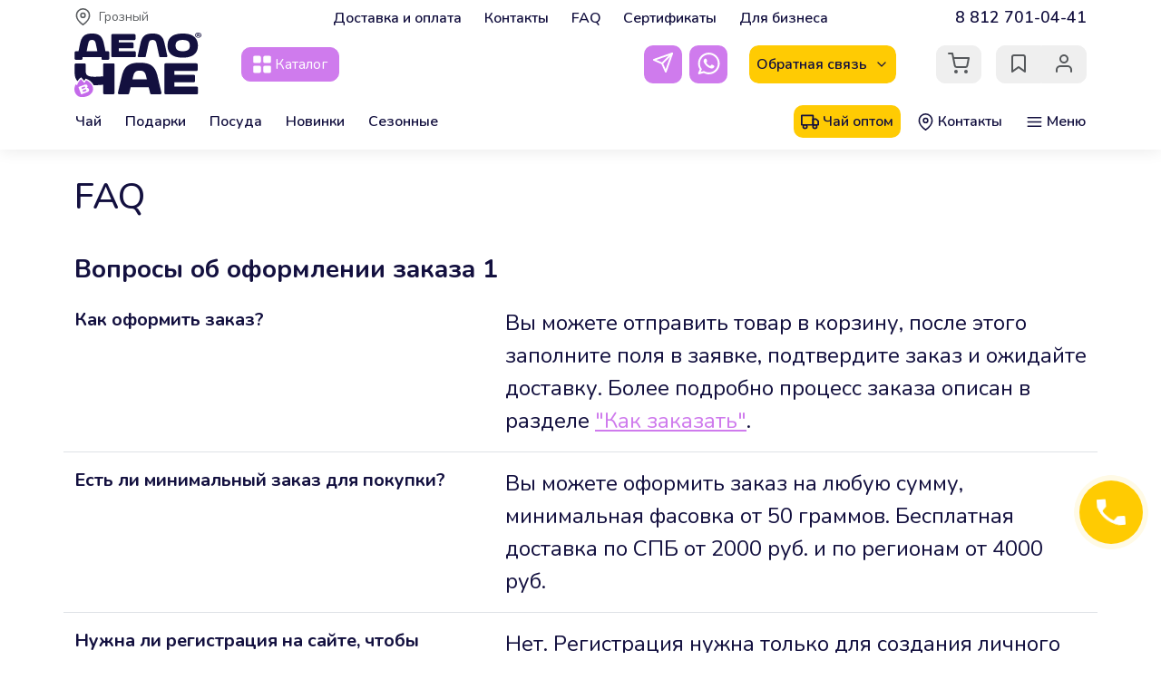

--- FILE ---
content_type: text/html; charset=utf-8
request_url: https://groznyi.teacompany1.ru/vopros-otvet/
body_size: 11372
content:
<!DOCTYPE html>
<html>
<head>
    <meta http-equiv="Content-Type" content="text/html; charset=utf-8"/>
    <meta name="viewport" content="width=device-width, initial-scale=1, shrink-to-fit=no, maximum-scale=1, user-scalable=0">
    <meta http-equiv="x-ua-compatible" content="IE=edge">
    <title>FAQ в интернет-магазине Дело в чае</title>
    <meta name="Description" content="FAQ в интернет-магазине Дело в чае" />
    <meta name="Keywords" content="" />
            <link rel="canonical" href="https://groznyi.teacompany1.ru/vopros-otvet/"/>
        <link rel="icon" href="/favicon.ico"/>
    <link rel="shortcut icon" href="/favicon.ico"/>
    <link rel="apple-touch-icon" sizes="180x180" href="/apple-touch-icon.png">
    <link rel="icon" type="image/png" sizes="32x32" href="/favicon-32x32.png">
    <link rel="icon" type="image/png" sizes="16x16" href="/favicon-16x16.png">
    <link rel="manifest" href="/site.webmanifest">
    <link rel="mask-icon" href="/safari-pinned-tab.svg" color="#5bbad5">
    <meta name="msapplication-TileColor" content="#ad82b9">
    <meta name="theme-color" content="#ffffff">


    
                        
    <link rel="preconnect" href="https://fonts.googleapis.com">
    <link rel="preconnect" href="https://fonts.gstatic.com" crossorigin>
    <link href="https://fonts.googleapis.com/css2?family=Nunito:ital,wght@0,200..1000;1,200..1000&display=swap" rel="stylesheet">

    <link href="/wa-data/public/shop/themes/teacompany/css/main.css?v1768938619" rel="stylesheet" type="text/css"/>
            <link href="/wa-data/public/shop/themes/teacompany/css/desktop.css?v1768938619" rel="stylesheet" type="text/css"/>
        <script type="text/javascript" src="/wa-data/public/shop/themes/teacompany/js/main.js?v1768938619"></script>
    
            <script type="text/javascript" src="/wa-data/public/shop/themes/teacompany/js/desktop.js?v1768938619"></script>
    
    <meta name="yandex-verification" content="771b76fe2827a554" />
    <meta name="google-site-verification" content="GgtdPIWPeZGMG-G1kbMW90CN9rcyEPwAlHgrSFk5-Ew" />
</head>


<body>
            	<header id="header" class="container-fluid">
		<div class="container d-none d-lg-block header-top">
			<div class="row flex-nowrap justify-content-between pt-2 pb-1">
				<div class="col-3 col-xl-2 header">
										<button id="region" class="clear-btn text-muted d-flex align-items-center">
						<svg
  xmlns="http://www.w3.org/2000/svg"
  width="24"
  height="24"
  viewBox="0 0 24 24"
  fill="none"
  stroke="currentColor"
  stroke-width="2"
  stroke-linecap="round"
  stroke-linejoin="round"
>
  <path d="M21 10c0 7-9 13-9 13s-9-6-9-13a9 9 0 0 1 18 0z" />
  <circle cx="12" cy="10" r="3" />
</svg>
						<div class="small ms-2">Грозный</div>
					</button>
									</div>
				<div class="col-7 col-xl-6 header-pages d-flex justify-content-between">
																																																																							<span>
							<a href="/dostavka/">Доставка и оплата</a>
						</span>
																	<span>
							<a href="/contact/">Контакты</a>
						</span>
																																															<span>
							<a href="/vopros-otvet/">FAQ</a>
						</span>
																							<span>
							<a href="/sertifikaty/">Сертификаты</a>
						</span>
																	<span>
							<a href="/chay-optom/">Для бизнеса</a>
						</span>
									</div>
				<div class="col-2 text-end d-flex justify-content-end">
					<a class="header-phone text-nowrap" href="tel:+78127010441">8 812 701-04-41</a>
				</div>
			</div>
		</div>
		<div class="container">
			<div class="row flex-nowrap justify-content-between">
				<div class="col-3 col-lg-auto d-none d-md-flex align-items-center">
					<a class="logo" href="/">
						
						<img alt="Дело в чае" class="img-fluid" src="/wa-data/public/shop/themes/teacompany/img/tea_logo.svg">
						
					</a>
				</div>
				<div class="col-2 col-sm-1 d-flex align-items-center px-md-0">
					<a id="catalog" href="/catalog/" class="btn btn-primary d-flex align-items-center">
						<svg xmlns="http://www.w3.org/2000/svg" xml:space="preserve" version="1.1" style="shape-rendering:geometricPrecision; text-rendering:geometricPrecision; image-rendering:optimizeQuality; fill-rule:evenodd; clip-rule:evenodd"
viewBox="0 0 6000 6000"
 xmlns:xlink="http://www.w3.org/1999/xlink"
 xmlns:xodm="http://www.corel.com/coreldraw/odm/2003">
  <g id="_105553510186432">
   <rect class="fil0" x="38.72" y="179.26" width="2551.83" height="2390.33" rx="468.38" ry="468.38"/>
   <rect class="fil0" x="38.72" y="3441.74" width="2551.83" height="2390.33" rx="468.38" ry="468.38"/>
   <rect class="fil0" x="3398.1" y="179.26" width="2551.83" height="2390.33" rx="468.38" ry="468.38"/>
   <rect class="fil0" x="3398.1" y="3441.74" width="2551.83" height="2390.33" rx="468.38" ry="468.38"/>
  </g>
</svg> <span class="d-none d-xl-inline-flex ms-1">Каталог</span>
					</a>
				</div>
				<div class="col-5 col-lg-3 d-flex pe-xl-0 align-items-center">
					<div class="search-wrp w-100">
						<div id="search-input-desktop">
							<div class="js-searchpro__field-wrapper" id="searchpro-field-wrapper-696fdc7b1839e" >
		<div class="js-searchpro__field" style="display: none;">
		<div class="searchpro__field">
	<div class="searchpro__field-container js-searchpro__field-container">
		<div class="searchpro__field-input-container">
			<input class="form-control searchpro__field-input js-searchpro__field-input" autocomplete="off"
			       placeholder="Найдётся всё..."/>
			<div class="searchpro__field-clear-button js-searchpro__field-clear-button" style="display: none;"></div>
		</div>
				<div class="searchpro__field-button-container">
			<div class="searchpro__field-button js-searchpro__field-button"><img src='/wa-data/public/shop/themes/teacompany/svg/icons/search.svg'></div>
		</div>
	</div>
</div>

</div>

<script type="text/javascript">
	(function($) {
		var create_field = function(field) {
			new field('searchpro-field-wrapper-696fdc7b1839e', {"dropdown_status":true,"category_status":false,"dropdown_min_length":3,"history_cookie_key":"shop_searchpro_search_history","popular_status":false,"popular_max_count":5,"history_status":false,"history_search_status":true,"history_max_count":5,"clear_button_status":false});
		};

		if(window.shop_searchpro_field) {
			create_field(window.shop_searchpro_field);
			return;
		}

		$(document).on('shop-searchpro-field-loaded', function(e, field) {
			create_field(field);
		});
	})(jQuery);
</script>

	</div>
 <script type="text/javascript" src="https://groznyi.teacompany1.ru/searchpro-plugin/config/?v1.4?2078562934"></script> <script type="text/javascript"> (function() { window.shop_searchpro.loader.loadJs('/wa-apps/shop/plugins/searchpro/js/frontend.field.js?v1.4', 'field', null); window.shop_searchpro.loader.loadCss('https://groznyi.teacompany1.ru/wa-apps/shop/plugins/searchpro/css/frontend.fonts.css?v1.4'); window.shop_searchpro.loader.loadCss('https://groznyi.teacompany1.ru/wa-data/public/shop/themes/teacompany/searchpro_plugin_field.css?v1.4'); window.shop_searchpro.loader.loadCss('https://groznyi.teacompany1.ru/wa-data/public/shop/plugins/searchpro/stylesheet/teacompany/field.css?1713874565'); })(); </script> 
						</div>
					</div>
				</div>
				<div class="col-auto px-0 d-none d-lg-flex align-items-center">
					<a target="_blank" href="https://t.me/delovchae_russia" class="btn btn-primary tg-header me-2"><svg
  xmlns="http://www.w3.org/2000/svg"
  width="24"
  height="24"
  viewBox="0 0 24 24"
  fill="none"
  stroke="currentColor"
  stroke-width="2"
  stroke-linecap="round"
  stroke-linejoin="round"
>
  <line x1="22" y1="2" x2="11" y2="13" />
  <polygon points="22 2 15 22 11 13 2 9 22 2" />
</svg>
</a>
					<a target="_blank" href="https://api.whatsapp.com/send?phone=79697209131" class="btn btn-primary whatsapp-header whatsapp-svg me-4"><svg style="enable-background:new 0 0 124 124;" version="1.1" viewBox="0 0 124 124" xml:space="preserve" xmlns="http://www.w3.org/2000/svg" xmlns:xlink="http://www.w3.org/1999/xlink"
  fill="currentColor"
  stroke="none"
  width="24"
  height="24">
  <path class="st0" d="M64,15.8c-25.5,0-46.2,20.7-46.2,46.2c0,9,2.5,17.6,7.4,25.1l-7,15.5     c-0.6,1.4-0.4,3.1,0.6,4.3c0.8,0.9,1.9,1.4,3.1,1.4c0.4,0,0.7,0,1.1-0.1l19.4-5.3c6.7,3.6,14.2,5.5,21.8,5.5     c25.5,0,46.2-20.7,46.2-46.2C110.2,36.5,89.5,15.8,64,15.8z M64,100.2c-6.8,0-13.4-1.8-19.2-5.2c-0.6-0.4-1.3-0.6-2-0.6     c-0.4,0-0.7,0-1.1,0.1L29,98l4.4-9.7c0.6-1.3,0.4-2.9-0.4-4c-4.7-6.5-7.2-14.2-7.2-22.3C25.8,41,43,23.8,64,23.8     c21,0,38.2,17.1,38.2,38.2C102.2,83,85.1,100.2,64,100.2z"/><path class="st0" d="M81.8,68.9c-1.9-1.2-4.5-2.5-6.7-1.5c-1.7,0.7-2.9,3.5-4,4.9c-0.6,0.7-1.3,0.8-2.2,0.5     c-6.6-2.6-11.6-7-15.2-13c-0.6-0.9-0.5-1.7,0.2-2.6c1.1-1.3,2.5-2.8,2.8-4.5c0.3-1.7-0.5-3.8-1.2-5.3c-0.9-2-1.9-4.8-3.9-5.9     c-1.8-1-4.2-0.5-5.8,0.9c-2.8,2.3-4.2,5.9-4.1,9.4c0,1,0.1,2,0.4,3c0.6,2.3,1.6,4.5,2.9,6.6c0.9,1.6,1.9,3.1,3,4.5     c3.5,4.8,7.9,8.9,12.9,12c2.5,1.5,5.3,2.9,8.1,3.8c3.2,1,6,2.1,9.4,1.5c3.6-0.7,7.1-2.9,8.5-6.3c0.4-1,0.6-2.2,0.4-3.2     C86.6,71.3,83.6,70,81.8,68.9z"/></svg></a>
					<div class="header-addr-wrp d-flex w-100">
						
						<button id="address" class="address-btn clear-btn flex-fill">
							<div class="address-title d-flex fs-6">
								<span class="me-2">Обратная связь</span> <svg
  xmlns="http://www.w3.org/2000/svg"
  width="24"
  height="24"
  viewBox="0 0 24 24"
  fill="none"
  stroke="currentColor"
  stroke-width="2"
  stroke-linecap="round"
  stroke-linejoin="round"
>
  <polyline points="6 9 12 15 18 9" />
</svg>

							</div>
							
						</button>
					</div>
				</div>
				<div class="col-auto d-flex align-items-center">
										
					<a class="btn btn-light cart header-btn-cart text-muted" href="/order/">
						<div>0</div>
						<svg
  xmlns="http://www.w3.org/2000/svg"
  width="24"
  height="24"
  viewBox="0 0 24 24"
  fill="none"
  stroke="currentColor"
  stroke-width="2"
  stroke-linecap="round"
  stroke-linejoin="round"
>
  <circle cx="9" cy="21" r="1" />
  <circle cx="20" cy="21" r="1" />
  <path d="M1 1h4l2.68 13.39a2 2 0 0 0 2 1.61h9.72a2 2 0 0 0 2-1.61L23 6H6" />
</svg>

					</a>
					<div class="btn-group ms-3" role="group" aria-label="Button group with nested dropdown">
						<a class="btn btn-light header-btn-hold text-muted" href="/hold-list/"><svg xmlns="http://www.w3.org/2000/svg" width="24" height="24" viewBox="0 0 24 24" fill="none" stroke="currentColor" stroke-width="2" stroke-linecap="round" stroke-linejoin="round"><path d="M19 21l-7-5-7 5V5a2 2 0 0 1 2-2h10a2 2 0 0 1 2 2z" /></svg></a>
																									<a class="btn btn-light header-btn-login text-muted" href="/login/"><svg
  xmlns="http://www.w3.org/2000/svg"
  width="24"
  height="24"
  viewBox="0 0 24 24"
  fill="none"
  stroke="currentColor"
  stroke-width="2"
  stroke-linecap="round"
  stroke-linejoin="round"
>
  <path d="M20 21v-2a4 4 0 0 0-4-4H8a4 4 0 0 0-4 4v2" />
  <circle cx="12" cy="7" r="4" />
</svg>
</a>
												<div class="login-popup-description">
							<div class="login-popup-title fs-3 fw-bolder mb-1">Давайте дружить!</div>
							<div class="login-popup-info text-muted mb-2">После входа вы сможете:</div>
							<ul class="list-unstyled">
								<li class="d-flex"><span class="login-info-icon"><svg
  xmlns="http://www.w3.org/2000/svg"
  width="24"
  height="24"
  viewBox="0 0 24 24"
  fill="none"
  stroke="currentColor"
  stroke-width="2"
  stroke-linecap="round"
  stroke-linejoin="round"
>
  <path d="M20.84 4.61a5.5 5.5 0 0 0-7.78 0L12 5.67l-1.06-1.06a5.5 5.5 0 0 0-7.78 7.78l1.06 1.06L12 21.23l7.78-7.78 1.06-1.06a5.5 5.5 0 0 0 0-7.78z" />
</svg>
</span><span class="login-info-text">покупать любимый чай по скидке</span></li>
								<li class="d-flex"><span class="login-info-icon"><svg xmlns="http://www.w3.org/2000/svg" width="24" height="24" viewBox="0 0 24 24" fill="none" stroke="currentColor" stroke-width="2" stroke-linecap="round" stroke-linejoin="round" class="feather feather-clock"><circle cx="12" cy="12" r="10"></circle><polyline points="12 6 12 12 16 14"></polyline></svg></span><span class="login-info-text">заказывать товары с бесплатной доставкой</span></li>
								<li class="d-flex"><span class="login-info-icon"><svg
  xmlns="http://www.w3.org/2000/svg"
  width="24"
  height="24"
  viewBox="0 0 24 24"
  fill="none"
  stroke="currentColor"
  stroke-width="2"
  stroke-linecap="round"
  stroke-linejoin="round"
>
  <line x1="19" y1="5" x2="5" y2="19" />
  <circle cx="6.5" cy="6.5" r="2.5" />
  <circle cx="17.5" cy="17.5" r="2.5" />
</svg>
</span><span class="login-info-text">участвовать в акциях и оплачивать покупки бонусами</span></li>
								
							</ul>
							<button class="btn btn-primary w-100" id="show-loginpop">Войти</button>
						</div>
											</div>
				</div>
			</div>
		</div>
		<div class="container position-relative">
    					<div class="row block-thumbs-wrp mt-1 mt-sm-1 mb-2" id="header-menu-wrp">
				<div class="block-header col block-thumbs-list d-none d-sm-inline-flex">
					<div class="row" id="header-menu-row">
						<div class="col-auto px-0"><a href="/category/chay/" data-id="633">Чай</a><div class="subcategories-dropdown-wrp lvl0"><div class="subcategories-dropdown-lvl-wrp" data-lvl="0"><ul><li><a href="/category/chay/puer/" data-id="642">Пуэр <svg
  xmlns="http://www.w3.org/2000/svg"
  width="24"
  height="24"
  viewBox="0 0 24 24"
  fill="none"
  stroke="currentColor"
  stroke-width="2"
  stroke-linecap="round"
  stroke-linejoin="round"
>
  <polyline points="9 18 15 12 9 6" />
</svg>
</a><div class="subcategories-dropdown-wrp lvl1"><div class="subcategories-dropdown-lvl-wrp" data-lvl="1"><ul><li class="subcategory-dropdown-item" data-id="628"><a href="/category/chay/puer/puer-shu/">Пуэр ШУ <svg
  xmlns="http://www.w3.org/2000/svg"
  width="24"
  height="24"
  viewBox="0 0 24 24"
  fill="none"
  stroke="currentColor"
  stroke-width="2"
  stroke-linecap="round"
  stroke-linejoin="round"
>
  <polyline points="9 18 15 12 9 6" />
</svg>
</a><div class="subcategories-dropdown-wrp lvl2"><div class="subcategories-dropdown-lvl-wrp" data-lvl="2"><ul><li class="subcategory-dropdown-item"><a href="/category/chay/puer/puer-shu/pressovannyy-puer/">Блины и плитки ШУ</a></li><li class="subcategory-dropdown-item"><a href="/category/chay/puer/puer-shu/rassypnoy-shu/">Рассыпной ШУ</a></li><li class="subcategory-dropdown-item"><a href="/category/chay/puer/puer-shu/puer-s-dobavkami/">Пуэр с добавками</a></li><li class="subcategory-dropdown-item"><a href="/category/chay/puer/puer-shu/mini-to-cha-shu/">Мини То Ча ШУ</a></li><li class="subcategory-dropdown-item"><a href="/category/chay/puer/puer-shu/smola-puera/">Смола Пуэра</a></li></ul></div></div></li><li class="subcategory-dropdown-item" data-id="631"><a href="/category/chay/puer/puer-shyen/">Пуэр ШЕН <svg
  xmlns="http://www.w3.org/2000/svg"
  width="24"
  height="24"
  viewBox="0 0 24 24"
  fill="none"
  stroke="currentColor"
  stroke-width="2"
  stroke-linecap="round"
  stroke-linejoin="round"
>
  <polyline points="9 18 15 12 9 6" />
</svg>
</a><div class="subcategories-dropdown-wrp lvl2"><div class="subcategories-dropdown-lvl-wrp" data-lvl="2"><ul><li class="subcategory-dropdown-item"><a href="/category/chay/puer/puer-shyen/rassypnoy-shyen/">Рассыпной ШЕН</a></li><li class="subcategory-dropdown-item"><a href="/category/chay/puer/puer-shyen/pressovannyy-shyen/">Прессованный ШЕН</a></li></ul></div></div></li></ul></div></div></li><li><a href="/category/chay/chernyy-chay/">Черный чай</a></li><li><a href="/category/chay/chernyy-aromatizirovannyy-chay/">Черный с добавками</a></li><li><a href="/category/chay/zelenyy-aromatizirovannyy-chay/">Зеленый с добавками</a></li><li><a href="/category/chay/fruktovyy-chay/">Фруктовый</a></li><li><a href="/category/chay/zelenyy-chay/">Зеленый чай</a></li><li><a href="/category/chay/belyy-chay/">Белый чай</a></li><li><a href="/category/chay/zhasminovyy-chay/">Жасминовый чай</a></li><li><a href="/category/chay/krasnyy-chay/">Красный чай</a></li><li><a href="/category/chay/chay-ulun/" data-id="632">Улун <svg
  xmlns="http://www.w3.org/2000/svg"
  width="24"
  height="24"
  viewBox="0 0 24 24"
  fill="none"
  stroke="currentColor"
  stroke-width="2"
  stroke-linecap="round"
  stroke-linejoin="round"
>
  <polyline points="9 18 15 12 9 6" />
</svg>
</a><div class="subcategories-dropdown-wrp lvl1"><div class="subcategories-dropdown-lvl-wrp" data-lvl="1"><ul><li class="subcategory-dropdown-item"><a href="/category/chay/chay-ulun/gaba_ulun/">ГАБА Улун</a></li><li class="subcategory-dropdown-item"><a href="/category/chay/chay-ulun/te-guan-in/">Светлые улуны</a></li><li class="subcategory-dropdown-item"><a href="/category/chay/chay-ulun/da-khun-pao--bolshoy-krasnyy-khalat-/">Темные улуны</a></li><li class="subcategory-dropdown-item"><a href="/category/chay/chay-ulun/aromatizirovannyy-ulun/">Улун с добавками</a></li><li class="subcategory-dropdown-item"><a href="/category/chay/chay-ulun/molochnyy-ulun/">Молочный улун</a></li></ul></div></div></li><li><a href="/category/chay/tsvetochnye-dobavki/">Добавки к чаю</a></li><li><a href="/category/chay/travyanoy-chay/">Травяной чай</a></li><li><a href="/category/chay/matcha/">Матча</a></li><li><a href="/category/chay/etnicheskiy-chay/" data-id="622">Этнический чай <svg
  xmlns="http://www.w3.org/2000/svg"
  width="24"
  height="24"
  viewBox="0 0 24 24"
  fill="none"
  stroke="currentColor"
  stroke-width="2"
  stroke-linecap="round"
  stroke-linejoin="round"
>
  <polyline points="9 18 15 12 9 6" />
</svg>
</a><div class="subcategories-dropdown-wrp lvl1"><div class="subcategories-dropdown-lvl-wrp" data-lvl="1"><ul><li class="subcategory-dropdown-item"><a href="/category/chay/etnicheskiy-chay/roybush/">Ройбуш</a></li><li class="subcategory-dropdown-item"><a href="/category/chay/etnicheskiy-chay/grechishnyy-chay/">Гречишный Чай</a></li><li class="subcategory-dropdown-item"><a href="/category/chay/etnicheskiy-chay/ivan-chay/">Иван чай</a></li></ul></div></div></li><li><a href="/category/chay/s-dobavkami/">С добавками</a></li></ul></div></div></div><div class="col-auto px-0"><a href="/category/podarki_1/">Подарки</a></div><div class="col-auto px-0"><a href="/category/posuda/" data-id="635">Посуда</a><div class="subcategories-dropdown-wrp lvl0"><div class="subcategories-dropdown-lvl-wrp" data-lvl="0"><ul><li><a href="/category/posuda/chayniki/" data-id="623">Чайники <svg
  xmlns="http://www.w3.org/2000/svg"
  width="24"
  height="24"
  viewBox="0 0 24 24"
  fill="none"
  stroke="currentColor"
  stroke-width="2"
  stroke-linecap="round"
  stroke-linejoin="round"
>
  <polyline points="9 18 15 12 9 6" />
</svg>
</a><div class="subcategories-dropdown-wrp lvl1"><div class="subcategories-dropdown-lvl-wrp" data-lvl="1"><ul><li class="subcategory-dropdown-item"><a href="/category/posuda/chayniki/steklyannye-chayniki/">Чайники из стекла</a></li><li class="subcategory-dropdown-item"><a href="/category/posuda/chayniki/chayniki-glinyanye/">Чайники из глины</a></li><li class="subcategory-dropdown-item"><a href="/category/posuda/chayniki/gunfu-chayniki-tipody/">Гунфу чайники (Типоды)</a></li></ul></div></div></li><li><a href="/category/posuda/chashki-pialki-kruzhki-gayvan-kolby/">Кружки и пиалы</a></li><li><a href="/category/posuda/vse-dlya-chaynoy-tseremonii/" data-id="624">Все для чайной церемонии <svg
  xmlns="http://www.w3.org/2000/svg"
  width="24"
  height="24"
  viewBox="0 0 24 24"
  fill="none"
  stroke="currentColor"
  stroke-width="2"
  stroke-linecap="round"
  stroke-linejoin="round"
>
  <polyline points="9 18 15 12 9 6" />
</svg>
</a><div class="subcategories-dropdown-wrp lvl1"><div class="subcategories-dropdown-lvl-wrp" data-lvl="1"><ul><li class="subcategory-dropdown-item"><a href="/category/posuda/vse-dlya-chaynoy-tseremonii/gorelki-pod-chaynik/">Подставки для чайника (горелки)</a></li><li class="subcategory-dropdown-item"><a href="/category/posuda/vse-dlya-chaynoy-tseremonii/filtr-pakety-i-sitechki/">Фильтр пакеты и ситечки</a></li></ul></div></div></li></ul></div></div></div><div class="col-auto px-0"><a href="/category/novinki/">Новинки</a></div><div class="col-auto px-0"><a href="/category/sezonnye-vkusy/">Сезонные</a></div>					</div>
				</div>
				<div class="block-header col-12 col-sm-auto header-alt-menu d-flex justify-content-end pe-0">
					<a class="d-none d-lg-inline-block for-bis-btn" href="/chay-optom/"><svg xmlns="http://www.w3.org/2000/svg" width="24" height="24" viewBox="0 0 24 24" fill="none" stroke="currentColor" stroke-width="2" stroke-linecap="round" stroke-linejoin="round"><rect x="1" y="3" width="15" height="13" /><polygon points="16 8 20 8 23 11 23 16 16 16 16 8" /><circle cx="5.5" cy="18.5" r="2.5" /><circle cx="18.5" cy="18.5" r="2.5" /></svg> Чай оптом</a>
					<a class="d-none d-lg-inline-block" href="/contact/"><svg
  xmlns="http://www.w3.org/2000/svg"
  width="24"
  height="24"
  viewBox="0 0 24 24"
  fill="none"
  stroke="currentColor"
  stroke-width="2"
  stroke-linecap="round"
  stroke-linejoin="round"
>
  <path d="M21 10c0 7-9 13-9 13s-9-6-9-13a9 9 0 0 1 18 0z" />
  <circle cx="12" cy="10" r="3" />
</svg> Контакты</a>
					<a class="" id="menu" href="#">
						<svg
  xmlns="http://www.w3.org/2000/svg"
  width="24"
  height="24"
  viewBox="0 0 24 24"
  fill="none"
  stroke="currentColor"
  stroke-width="2"
  stroke-linecap="round"
  stroke-linejoin="round"
>
  <line x1="3" y1="12" x2="21" y2="12" />
  <line x1="3" y1="6" x2="21" y2="6" />
  <line x1="3" y1="18" x2="21" y2="18" />
</svg>

						<svg
  class="close-svg"
  xmlns="http://www.w3.org/2000/svg"
  width="24"
  height="24"
  viewBox="0 0 24 24"
  fill="none"
  stroke="currentColor"
  stroke-width="2"
  stroke-linecap="round"
  stroke-linejoin="round"
>
  <line x1="18" y1="6" x2="6" y2="18" />
  <line x1="6" y1="6" x2="18" y2="18" />
</svg>
 
						 Меню
					</a>
				</div>
			</div>
		</div>
	</header>
	<div id="regions-list"></div>
	<div id="address-block">
		<div class="address-block-wrp pt-4">
			    <div class="h6">Горячая линия</div>
    <div class="contact-block-contacts mb-4">
        <div class="small text-muted">Понедельник-пятница с 10:00 до 19:00</div>
        <div class="contact-block-phones">
            <a class="d-md-block" href="tel:+78127010441">8 812 701-04-41</a>            <a class="d-md-block" href="tel:+78007759081">8 800 775-90-81</a></div>
    </div>
    <div class="h6 footer-hide">Поддержка онлайн-заказов</div>
    <div class="contact-block-contacts mb-4">
        <div class="small text-muted footer-hide">Понедельник-пятница с 10:00 до 19:00</div>
        <div class="contact-block-phones footer-hide mb-4 mb-md-0">
            <a class="d-md-block" href="tel:+78127010441">8 812 701-04-41</a>            <a class="d-md-block" href="tel:+78007759081">8 800 775-90-81</a>
        </div>
        <a class="btn btn-light mb-3 mb-lg-0 mt-md-4" href="/contact/">Написать нам</a>
        <a class="btn btn-light mb-3 mb-lg-0 mt-md-4 call-back-button" href="#">Обратный звонок</a>
    </div>

		</div>
	</div>

<!-- plugin hook: 'frontend_header' -->


    <div id="pages-wrp" style="display: none;" class="pt-3 pb-3">
			<div class="region-btn d-block d-lg-none mx-3 mt-1 mb-3">
			<button id="region" class="clear-btn text-muted d-flex align-items-center">
				<svg
  xmlns="http://www.w3.org/2000/svg"
  width="24"
  height="24"
  viewBox="0 0 24 24"
  fill="none"
  stroke="currentColor"
  stroke-width="2"
  stroke-linecap="round"
  stroke-linejoin="round"
>
  <path d="M21 10c0 7-9 13-9 13s-9-6-9-13a9 9 0 0 1 18 0z" />
  <circle cx="12" cy="10" r="3" />
</svg>
				<div class="small ms-2">Грозный</div>
			</button>
		</div>
		<div class="catalog-btn mx-3 my-1">
		<a href="/catalog/">
			Каталог
			<img class="lazyload" src="/wa-data/public/shop/products/14/webp/data/public/shop/themes/teacompany/img/catalog_img.webp">
		</a>
	</div>
	<div class="px-3 py-1"><a href="/dostavka/">Доставка и оплата</a></div><div class="px-3 py-1"><a href="/contact/">Контакты</a></div><div class="px-3 py-1"><a href="/vopros-otvet/">FAQ</a></div><div class="px-3 py-1"><a href="/sertifikaty/">Сертификаты</a></div><div class="px-3 py-1"><a href="/chay-optom/">Для бизнеса</a></div></div>
    <div class="content mt-5" id="page-content" itemscope itemtype="http://schema.org/WebPage">
    
        
    
        <div class="container">                    <nav class="breadcrumbs mx-0" itemprop="breadcrumb">
                            </nav>
            </div>        <div class="container">
    
            <h1 itemprop="name">FAQ</h1>
    
        
    <div id="page" role="main" itemprop="description">
        
        <p><div class="container delivery-faq px-0 py-4 mb-5">
	<div class="h3 fw-bolder">Вопросы об оформлении заказа 1</div>
	<div class="row border-bottom py-3">
		<div class="col-12 col-md-5 fs-5 fw-bolder">Как оформить заказ?</div>
		<div class="col-12 col-md-7 fs-4">
		    Вы можете отправить товар в корзину, после этого заполните поля в заявке, подтвердите заказ и ожидайте доставку. Более подробно процесс заказа описан в разделе <a href="/dostavka/">"Как заказать"</a>.
		</div>
	</div>
	<div class="row border-bottom py-3">
		<div class="col-12 col-md-5 fs-5 fw-bolder">Есть ли минимальный заказ для покупки?</div>
		<div class="col-12 col-md-7 fs-4">Вы можете оформить заказ на любую сумму, минимальная фасовка от 50 граммов. Бесплатная доставка по СПБ от 2000 руб. и по регионам от 4000 руб.</div>
	</div>
	<div class="row border-bottom py-3">
		<div class="col-12 col-md-5 fs-5 fw-bolder">Нужна ли регистрация на сайте, чтобы сделать покупку?</div>
		<div class="col-12 col-md-7 fs-4">Нет. Регистрация нужна только для создания личного кабинета, в нем вы можете проверять статус заказа, отслеживать историю и копить бонусы.</div>
	</div>
	<div class="row border-bottom py-3">
		<div class="col-12 col-md-5 fs-5 fw-bolder">Можно ли сделать заказ по указанному на сайте телефону?</div>
		<div class="col-12 col-md-7 fs-4">Вы можете связаться с менеджерами в любой день недели с 10:00 до 19:00</div>
	</div>
</div>
<div class="container delivery-faq px-0 py-4 mb-5">
	<div class="h3 fw-bolder">Вопросы о доставке</div>
	<div class="row border-bottom py-3">
		<div class="col-12 col-md-5 fs-5 fw-bolder">Есть ли самовывоз?</div>
		<div class="col-12 col-md-7 fs-4">
		    Да, можно заказать самовывоз в любого ПВЗ в вашем городе. Мы сотрудничаем с пунктами самовывоза ОЗОН, Wildberries, СДЭК и многими другими. Выбирайте удобный пункт на карте и ожидайте доставку. 
		</div>
	</div>
	<div class="row border-bottom py-3">
		<div class="col-12 col-md-5 fs-5 fw-bolder">Есть ли бесплатная доставка?</div>
		<div class="col-12 col-md-7 fs-4">Бесплатная доставка возможна при сумме заказа от 2000 рублей по СПБ и от 4000 рублей по регионам.</div>
	</div>
	<div class="row border-bottom py-3">
		<div class="col-12 col-md-5 fs-5 fw-bolder">Когда вы отправляете заказ и сколько ждать?</div>
		<div class="col-12 col-md-7 fs-4">Мы отправляем заказ на следующий рабочий день после его оформления. Срок доставки зависит от вашего местоположения и рассчитывается при оформлении заказа.</div>
	</div>
</div>
<div class="container delivery-faq px-0 py-4 mb-5">
	<div class="h3 fw-bolder">Вопросы о товаре</div>
	<div class="row border-bottom py-3">
		<div class="col-12 col-md-5 fs-5 fw-bolder">Как вы упаковываете чай на развес?</div>
		<div class="col-12 col-md-7 fs-4">
		    Чай упаковывается в многослойные пакты, которые защищают его от влаги, запахов и света. 
		</div>
	</div>
	<div class="row border-bottom py-3">
		<div class="col-12 col-md-5 fs-5 fw-bolder">Как упаковывается посуда?</div>
		<div class="col-12 col-md-7 fs-4">Посуда доставляется в коробках в целях ее безопасности.</div>
	</div>
	<div class="row border-bottom py-3">
		<div class="col-12 col-md-5 fs-5 fw-bolder">Сколько можно хранить чай?</div>
		<div class="col-12 col-md-7 fs-4">Чай можно хранить 2 года, исключение - только пуэр, который имеет большую ценность и насыщенный вкус при долгом хранении.</div>
	</div>
	<div class="row border-bottom py-3">
		<div class="col-12 col-md-5 fs-5 fw-bolder">Могу ли я вернуть товар, если он мне не подошел?</div>
		<div class="col-12 col-md-7 fs-4">Да, вы можете вернуть товар в течение 5 дней с момента покупки. Если вы получили некачественный чай или посуду, вы можете связаться с нами любым удобным для вас способом: через мессенджеры, форму обратной связи или позвонив по горячей линии. Чек предъявлять не нужно.</div>
	</div>
</div></p>
    </div>
    
</div>

</div>    <footer class="container-fluid">
	<div class="container py-5">
		<div class="row">
			<div class="col-12 col-md-5 d-flex flex-column">
				<div class="block-subscribe">
					<div class="h4">Спишемся!</div>
					<div class="small text-muted my-3">
						Чайные истории, акции и бонусы для своих. Один клик — и у вас в почте.
					</div>
					
					
                    <form method="POST" action="https://cp.unisender.com/ru/subscribe?hash=6cftdjarcjmeufgyiijwsmwcf1uomfh5i7uw6bn931ufs7sb6xxro" name="subscribtion_form" class="block-subscribe-form input-group mb-4">
                        <div class="subscribe-form-item subscribe-form-item--input-email me-2">
                            
                            <input class="subscribe-form-item__control subscribe-form-item__control--input-email form-control" type="text" name="email" value="" placeholder="Укажите Ваш E-mail">
                        </div>
                        <div class="subscribe-form-item subscribe-form-item--btn-submit">
                            <input class="subscribe-form-item__btn subscribe-form-item__btn--btn-submit btn btn-outline-secondary" type="submit" value="Подписаться">
                        </div>
                        <input type="hidden" name="charset" value="UTF-8">
                        <input type="hidden" name="default_list_id" value="20275130">
                        <input type="hidden" name="list_ids[]" value="20275130">
                        <input type="hidden" name="list_ids[]" value="20275622">
                        <input type="hidden" name="list_ids[]" value="20275627">
                        <input type="hidden" name="list_ids[]" value="20275731">
                        <input type="hidden" name="list_ids[]" value="20275734">
                        <input type="hidden" name="list_ids[]" value="20275839">
                        <input type="hidden" name="list_ids[]" value="20276010">
                        <input type="hidden" name="list_ids[]" value="20276011">
                        <input type="hidden" name="list_ids[]" value="20276016">
                        <input type="hidden" name="overwrite" value="2">
                        <input type="hidden" name="is_v5" value="1">
                    </form>
				</div>
				<div class="block-social row">
					
					<div class="col-12">
						<div class="h6">Связаться с нами</div>
						<div class="block-social-line mb-4">
							<a target="_blank" href="https://vk.com/delovchae" target="_blank"><svg xmlns="http://www.w3.org/2000/svg" xmlns:xlink="http://www.w3.org/1999/xlink" x="0px" y="0px" viewBox="0 0 511.962 511.962" style="enable-background:new 0 0 511.962 511.962;" xml:space="preserve"
  fill="currentColor"
  stroke="none"
  width="24"
  height="24">
  <path d="M507.399,370.471c-1.376-2.304-9.888-20.8-50.848-58.816c-42.88-39.808-37.12-33.344,14.528-102.176 c31.456-41.92,44.032-67.52,40.096-78.464c-3.744-10.432-26.88-7.68-26.88-7.68l-76.928,0.448c0,0-5.696-0.768-9.952,1.76 c-4.128,2.496-6.784,8.256-6.784,8.256s-12.192,32.448-28.448,60.032c-34.272,58.208-48,61.28-53.6,57.664 c-13.024-8.416-9.76-33.856-9.76-51.904c0-56.416,8.544-79.936-16.672-86.016c-8.384-2.016-14.528-3.36-35.936-3.584 c-27.456-0.288-50.72,0.096-63.872,6.528c-8.768,4.288-15.52,13.856-11.392,14.4c5.088,0.672,16.608,3.104,22.72,11.424 c7.904,10.72,7.616,34.848,7.616,34.848s4.544,66.4-10.592,74.656c-10.4,5.664-24.64-5.888-55.2-58.72 c-15.648-27.04-27.488-56.96-27.488-56.96s-2.272-5.568-6.336-8.544c-4.928-3.616-11.84-4.768-11.84-4.768l-73.152,0.448 c0,0-10.976,0.32-15.008,5.088c-3.584,4.256-0.288,13.024-0.288,13.024s57.28,133.984,122.112,201.536 c59.488,61.92,127.008,57.856,127.008,57.856h30.592c0,0,9.248-1.024,13.952-6.112c4.352-4.672,4.192-13.44,4.192-13.44 s-0.608-41.056,18.464-47.104c18.784-5.952,42.912,39.68,68.48,57.248c19.328,13.28,34.016,10.368,34.016,10.368l68.384-0.96 C488.583,400.807,524.359,398.599,507.399,370.471z"/></svg></a>
							<a target="_blank" href="#" class="chat-svg"><svg
  xmlns="http://www.w3.org/2000/svg"
  width="24"
  height="24"
  viewBox="0 0 24 24"
  fill="none"
  stroke="currentColor"
  stroke-width="2"
  stroke-linecap="round"
  stroke-linejoin="round"
>
  <path d="M21 11.5a8.38 8.38 0 0 1-.9 3.8 8.5 8.5 0 0 1-7.6 4.7 8.38 8.38 0 0 1-3.8-.9L3 21l1.9-5.7a8.38 8.38 0 0 1-.9-3.8 8.5 8.5 0 0 1 4.7-7.6 8.38 8.38 0 0 1 3.8-.9h.5a8.48 8.48 0 0 1 8 8v.5z" />
</svg>
</a>
							<a target="_blank" href="https://t.me/delovchae_russia"><svg
  xmlns="http://www.w3.org/2000/svg"
  width="24"
  height="24"
  viewBox="0 0 24 24"
  fill="none"
  stroke="currentColor"
  stroke-width="2"
  stroke-linecap="round"
  stroke-linejoin="round"
>
  <line x1="22" y1="2" x2="11" y2="13" />
  <polygon points="22 2 15 22 11 13 2 9 22 2" />
</svg>
</a>
							<a target="_blank" href="https://api.whatsapp.com/send?phone=79697209131" class="whatsapp-svg"><svg style="enable-background:new 0 0 124 124;" version="1.1" viewBox="0 0 124 124" xml:space="preserve" xmlns="http://www.w3.org/2000/svg" xmlns:xlink="http://www.w3.org/1999/xlink"
  fill="currentColor"
  stroke="none"
  width="24"
  height="24">
  <path class="st0" d="M64,15.8c-25.5,0-46.2,20.7-46.2,46.2c0,9,2.5,17.6,7.4,25.1l-7,15.5     c-0.6,1.4-0.4,3.1,0.6,4.3c0.8,0.9,1.9,1.4,3.1,1.4c0.4,0,0.7,0,1.1-0.1l19.4-5.3c6.7,3.6,14.2,5.5,21.8,5.5     c25.5,0,46.2-20.7,46.2-46.2C110.2,36.5,89.5,15.8,64,15.8z M64,100.2c-6.8,0-13.4-1.8-19.2-5.2c-0.6-0.4-1.3-0.6-2-0.6     c-0.4,0-0.7,0-1.1,0.1L29,98l4.4-9.7c0.6-1.3,0.4-2.9-0.4-4c-4.7-6.5-7.2-14.2-7.2-22.3C25.8,41,43,23.8,64,23.8     c21,0,38.2,17.1,38.2,38.2C102.2,83,85.1,100.2,64,100.2z"/><path class="st0" d="M81.8,68.9c-1.9-1.2-4.5-2.5-6.7-1.5c-1.7,0.7-2.9,3.5-4,4.9c-0.6,0.7-1.3,0.8-2.2,0.5     c-6.6-2.6-11.6-7-15.2-13c-0.6-0.9-0.5-1.7,0.2-2.6c1.1-1.3,2.5-2.8,2.8-4.5c0.3-1.7-0.5-3.8-1.2-5.3c-0.9-2-1.9-4.8-3.9-5.9     c-1.8-1-4.2-0.5-5.8,0.9c-2.8,2.3-4.2,5.9-4.1,9.4c0,1,0.1,2,0.4,3c0.6,2.3,1.6,4.5,2.9,6.6c0.9,1.6,1.9,3.1,3,4.5     c3.5,4.8,7.9,8.9,12.9,12c2.5,1.5,5.3,2.9,8.1,3.8c3.2,1,6,2.1,9.4,1.5c3.6-0.7,7.1-2.9,8.5-6.3c0.4-1,0.6-2.2,0.4-3.2     C86.6,71.3,83.6,70,81.8,68.9z"/></svg></a>
							<a href="tel:88007759081"><svg
  xmlns="http://www.w3.org/2000/svg"
  width="24"
  height="24"
  viewBox="0 0 24 24"
  fill="none"
  stroke="currentColor"
  stroke-width="2"
  stroke-linecap="round"
  stroke-linejoin="round"
>
  <path d="M22 16.92v3a2 2 0 0 1-2.18 2 19.79 19.79 0 0 1-8.63-3.07 19.5 19.5 0 0 1-6-6 19.79 19.79 0 0 1-3.07-8.67A2 2 0 0 1 4.11 2h3a2 2 0 0 1 2 1.72 12.84 12.84 0 0 0 .7 2.81 2 2 0 0 1-.45 2.11L8.09 9.91a16 16 0 0 0 6 6l1.27-1.27a2 2 0 0 1 2.11-.45 12.84 12.84 0 0 0 2.81.7A2 2 0 0 1 22 16.92z" />
</svg>
</a>
						</div>
					</div>
				</div>
			</div>
			<div class="col-12 col-md-7">
				<div class="row">
					<div class="col-12 col-md-4">
						<div class="h6">Покупателям</div>
						<div class="footer-list mb-4">
							<a href="/contact/">Контакты</a>
							
							
							
						</div>
						<div class="h6">Сотрудничество</div>
						<div class="footer-list mb-2">
							<a href="/dlya-biznesa/">Для бизнеса</a>
							<a href="/dlya-biznesa/korporativnye-podarki/">Корпоративные подарки</a>
							
							<a href="/dlya-biznesa/dlya-magazinov/">Для магазинов</a>
							<a href="/dlya-biznesa/sobstvennaya-torgovaya-marka/">CTM</a>
						</div>
					</div>
					<div class="col-12 col-md-4">
						<div class="h6">Дело в чае</div>
						<div class="footer-list mb-4">
							<a href="/dostavka/">Как сделать заказ?</a>
							
							
							<a href="/vopros-otvet/">Вопрос-ответ</a>
							
							<a href="/sertifikaty/">Сертификаты качества</a>
						</div>
						
					</div>
					<div class="col-12 col-md-4">
						    <div class="h6">Горячая линия</div>
    <div class="contact-block-contacts mb-4">
        <div class="small text-muted">Понедельник-пятница с 10:00 до 19:00</div>
        <div class="contact-block-phones">
            <a class="d-md-block" href="tel:+78127010441">8 812 701-04-41</a>            <a class="d-md-block" href="tel:+78007759081">8 800 775-90-81</a></div>
    </div>
    <div class="h6 footer-hide">Поддержка онлайн-заказов</div>
    <div class="contact-block-contacts mb-4">
        <div class="small text-muted footer-hide">Понедельник-пятница с 10:00 до 19:00</div>
        <div class="contact-block-phones footer-hide mb-4 mb-md-0">
            <a class="d-md-block" href="tel:+78127010441">8 812 701-04-41</a>            <a class="d-md-block" href="tel:+78007759081">8 800 775-90-81</a>
        </div>
        <a class="btn btn-light mb-3 mb-lg-0 mt-md-4" href="/contact/">Написать нам</a>
        <a class="btn btn-light mb-3 mb-lg-0 mt-md-4 call-back-button" href="#">Обратный звонок</a>
    </div>

					</div>
				</div>
			</div>
		</div>
	</div>
	<div class="container copyright-wrp pb-4">
		<div class="row">
			<div class="col d-md-flex">
			    
				<div class="copyright mb-2 mb-md-0 me-md-auto d-md-flex align-items-center"><span>&copy; 2026 Интернет-магазин чая, кофе и подарков "Дело в чае"</span></div>
				
				<div class="d-md-flex align-items-center ms-md-3">
				    <a href="/politika-po-obrabotke-personalnykh-dannykh/" class="small">Обработка персональных данных</a>
				</div>
			</div>
		</div>
	</div>
</footer>

<!-- plugin hook: 'frontend_footer' -->

<script>window.shopOrdercallConfigUrl = "\/ordercall-config\/";(function ($) {$(document.head).append("<link rel=\"preload\" href=\"\/wa-apps\/shop\/plugins\/ordercall\/css\/frontend.bundle.css?v=1.9\" as=\"style\" onload=\"this.onload=null;this.rel='stylesheet'\"><noscript><link rel=\"stylesheet\" href=\"\/wa-apps\/shop\/plugins\/ordercall\/css\/frontend.bundle.css?v=1.9\"><\/noscript>");})(jQuery);</script><script src="/wa-apps/shop/plugins/ordercall/assets/frontend.bundle.js?v=1.9"></script>
    <div style="position:absolute; bottom: 100vh;" id="unisender-subscribe-form" data-url="https://cp.unisender.com/ru/v5/subscribe-form/view/661to3j15gxi1eacgskxdoniebdj3kom37mjgzso"></div>
    <script type="text/javascript" src="https://cp.unisender.com/v5/template-editor-new/js/app/preview/form/form-widget-loader.js"></script>    
    
    <link rel="preload" href="/wa-data/public/shop/themes/teacompany/css/main_defer.css?v1768938619" as="style" onload="this.onload=null;this.rel='stylesheet'">
    <noscript><link rel="stylesheet" href="/wa-data/public/shop/themes/teacompany/css/main_defer.css?v1768938619"></noscript>

    
    <script type="text/javascript" defer src="/wa-data/public/shop/themes/teacompany/js/main_defer.js?v1768938619"></script>
            <link rel="preload" href="/wa-data/public/shop/themes/teacompany/css/desktop_defer.css?v1768938619" as="style" onload="this.onload=null;this.rel='stylesheet'">
        <noscript><link rel="stylesheet" href="/wa-data/public/shop/themes/teacompany/css/desktop_defer.css?v1768938619"></noscript>
        <script type="text/javascript" defer src="/wa-data/public/shop/themes/teacompany/js/desktop_defer.js?v1768938619"></script>
        <link href="/wa-apps/shop/plugins/geoip/css/bootstrap.min.css" rel="preload" as="style" onload="this.onload=null;this.rel='stylesheet'">

    
    
    <script defer src="/wa-content/js/jquery-plugins/jquery.cookie.js"></script>
<script defer src="/wa-apps/shop/plugins/flexdiscount/js/flexdiscountFrontend.min.js?4.36.0"></script>
<script defer src="/wa-apps/shop/plugins/bsecommerce/js/bsecommerce.js?8.22.0"></script>
<script defer src="/wa-apps/shop/plugins/ecommerce/js/ecommerce.js?8.22.0"></script>
<script defer src="/wa-apps/shop/plugins/geoip/js/bootstrap.min.js"></script>
<script defer src="/wa-apps/shop/plugins/geoip/js/geoip.js"></script>

    <meta property="og:url" content="https://groznyi.teacompany1.ru/vopros-otvet/" />
<meta property="og:title" content="FAQ" />
<script defer>
(function(i,s,o,g,r,a,m){i['GoogleAnalyticsObject']=r;i[r]=i[r]||function(){
(i[r].q=i[r].q||[]).push(arguments)},i[r].l=1*new Date();a=s.createElement(o),
m=s.getElementsByTagName(o)[0];a.async=1;a.src=g;m.parentNode.insertBefore(a,m)
})(window,document,'script','https://www.google-analytics.com/analytics.js','ga');

ga('create', 'UA-91744765-1', 'auto');
ga('send', 'pageview');

</script>
<!-- Yandex.Metrika counter --> <script defer type="text/javascript" > (function(m,e,t,r,i,k,a){m[i]=m[i]||function(){(m[i].a=m[i].a||[]).push(arguments)}; m[i].l=1*new Date();k=e.createElement(t),a=e.getElementsByTagName(t)[0],k.async=1,k.src=r,a.parentNode.insertBefore(k,a)}) (window, document, "script", "https://mc.yandex.ru/metrika/tag.js", "ym"); ym(48281003, "init", { clickmap:true, trackLinks:true, accurateTrackBounce:true, ecommerce:"dataLayer" }); </script> <noscript><div><img src="https://mc.yandex.ru/watch/48281003" style="position:absolute; left:-9999px;" alt="" /></div></noscript> <!-- /Yandex.Metrika counter -->

<!-- Google Tag Manager -->
<script defer>(function(w,d,s,l,i,cid){w[l]=w[l]||[];w.pclick_client_id=cid;w[l].push({'gtm.start':
new Date().getTime(),event:'gtm.js'});var f=d.getElementsByTagName(s)[0],
j=d.createElement(s),dl=l!='dataLayer'?'&l='+l:''; j.async=true; j.src=
'//www.googletagmanager.com/gtm.js?id='+i+dl;f.parentNode.insertBefore(j,f);
})(window,document,'script','dataLayer','GTM-P23G9N', '86573');</script>
<!-- End Google Tag Manager -->


    <style>
        div[id*="turboparser_widget_"], div[class*="turboparser_widget_"], div[id*="cp_container"], div[class*="cp_container"], div[id*="cp_btn"], div[class*="cp_btn"] { display: none !important; }
    </style>
    
        <script type='text/javascript'>(function(a,b,c,d){var s = document.createElement(a); s.type = b; s.async = true; s.src = c; var ss = document.getElementsByTagName(d)[0]; ss.parentNode.insertBefore(s, ss);})('script', 'text/javascript', 'https://turboparser.ru/parser/widget/loader?hash=e53d6b3341fe852114943ca84cd2dcc5&ts='+Date.now(), 'script');</script>
        <script type="text/javascript" src="https://cloudparser.ru/widget/script?hash=0de7f57bd4db22d7e4a43004aea93b1f0a484259" async></script>
    
</body>
</html>

--- FILE ---
content_type: text/css
request_url: https://groznyi.teacompany1.ru/wa-data/public/shop/themes/teacompany/css/desktop.css?v1768938619
body_size: 1992
content:
body {
	margin-bottom: 0;
	padding-top: 145px;
}

#search-input-desktop .searchpro__field .searchpro__field-button-container .searchpro__field-button {
	background: none;
	padding: 0 10px;
	opacity: .5;
}
header .logo .img-fluid {
	max-width: 140px;
	max-height: 71px;
}
.btn.tg-header, .btn.whatsapp-header {
	width: var(--mobile-btn-size);
	flex: 0 0 var(--mobile-btn-size);
	padding-left: 0;
	padding-right: 0;
	border: 0 none;
}
#catalog svg {
	/*margin-right: .25rem;*/
	fill: currentColor;
}
/*.header-addr-wrp #address {
	padding-right: 3em;
}*/
header a[class*="header-btn"],
.btn.tg-header, .btn.whatsapp-header {
	height: var(--mobile-btn-size);
}
#header-menu-row a,
.header-alt-menu a {
	font-size: 16px;
	font-weight: 600;
	height: calc(var(--mobile-btn-size) + 4px);
	line-height: calc(var(--mobile-btn-size) + 4px);
}
.header-top svg,
.header-alt-menu a:not(#header-menu) svg {
	width: 1.2em;
	height: 1.2em;
}
.header-top a {
	text-decoration: none;
	color: var(--main-dark-gray);
	font-weight: 600;
}
.header-top a.header-phone {
	font-size: 1.1em;
	margin-top: -2px;
}
#header .header-btn-login {
	border-radius: 0 var(--main-border-radius) var(--main-border-radius) 0;
}
#pages-wrp div a {
	position: relative;
}
#pages-wrp div a::after,
#header-menu-wrp a::after {
	content: '';
	display: block;
	background: var(--bs-white);
	position: absolute;
	z-index: -1;
	border-radius: var(--main-border-radius);
	opacity: 0;
	left: 50%;
	right: 50%;
	top: 50%;
	bottom: 50%;
	transition: var(--main-all-transition);
	height: auto;
	width: auto;

}
#pages-wrp div a:hover::after,
#header-menu-wrp a:hover::after,
#header-menu-wrp a.for-bis-btn::after {
	background: var(--main-yellow-light);
	opacity: 1;
	left: 5px;
	right: 5px;
	top: 5px;
	bottom: 5px;
}
#pages-wrp div a:hover::after {
	top: 0;
	bottom: 0;
	left: 0;
	right: 0;
}
#header-menu-wrp a.for-bis-btn::after {
	opacity: 1;
	/* border: 2px solid var(--main-green-hover); */
}
.promo-block .promo-block-text {
	min-height: 125px;
}
#desktop-slider img {
	border-radius: var(--main-border-radius);
}
#desktop-slider .special-promo img.lazyload {
	top: 0;
}
.desktop-slider .slick-slide,
.desktop-slider .slick-slide img {
	min-height: 316px;
}
#desktop-slider .slick-arrow {
	border: none;
	background: rgba(255,255,255,.5);
    box-shadow: var(--h-boxshadow);
	position: absolute;
	top: calc(50% - (var(--mobile-btn-size))*0.75);
	width: var(--mobile-btn-size);
	height: var(--mobile-btn-size);
	border-radius: var(--main-border-radius);
	z-index: 3;
	transform-origin: center;
	padding: 0;
}
#desktop-slider .slick-arrow svg {
	position: relative;
	top: -1px;
}
#desktop-slider .prev-arrow.slick-arrow {
	left: 10px;
	transform: rotateY(180deg);
}
#desktop-slider .next-arrow.slick-arrow {
	right: 10px;
}
.login-popup-description {
  position: absolute;
  top: 50px;
  background: #FFF;
  padding: 1.5rem;
  border-radius: var(--main-border-radius);
  box-shadow: var(--f-boxshadow);
  width: 320px;
  z-index: 30;
  right: 0;
  opacity: 0;
  visibility: hidden;
  transition: all .15s ease-in-out .15s;
}
.slick-dots {
	list-style: none;
	padding: 0;
	margin: 0;
	display: inline-block;
	text-align: center;
	height: 16px;
	position: absolute;
	bottom: 25px;
	left: 10px;
}
.slick-dots li {
	height: 16px;
	width: 16px;
	margin: 0 .25em;
	display: inline-block;
	vertical-align: top;
}
.slick-dots button {
	background: var(--bs-white);
	opacity: .8;
	border-radius: 50%;
	border: 0 none;
	display: block;
	font-size: 0;
	height: 16px;
	width: 16px;
}
.slick-dots .slick-active button {
	background: var(--main-green);
}

.special-promo {
	/*height: 37%;*/
	/*height: 43.2%;*/
	height: 47.8%;
	border-radius: var(--main-border-radius);
	overflow: hidden;
}
.special-promo img {
	position: relative;
	top: -3%;
}
.block-thumbs-list .product-list {
	padding-right: 0 !important;
}
.block-sets .products-thumbs .product-list {
	padding-left: 0;
}
.swiper-wrp {
	flex-wrap: nowrap;
	overflow-x: auto;
	overflow-y: hidden;
	white-space: nowrap;
	margin: 0 0 -25px;
	padding: 0 0 25px;
}
.swiper-wrp::after,
.swiper-wrp::before {
	content: '';
	position: absolute;
	height: 100%;
	width: 20px;
	z-index: 5;
	top: 0;
	bottom: 0;
	background: linear-gradient(90deg, rgba(255,255,255,1) 0%, rgba(255,255,255,0.4962185557816877) 50%, rgba(255,255,255,0) 100%);
}
.swiper-wrp::before {
	left: 0;
}
.swiper-wrp::after {
	right: 0;
	transform-origin: center;
	transform: rotateY(180deg);
}
.swiper-wrp > div::-webkit-scrollbar { 
    display: none; 
}
.jc-right,
.jc-left {
    width: var(--mobile-btn-size);
    height: var(--mobile-btn-size);
    color:#757575;
    margin-bottom: auto;
    margin-top:auto;
    box-shadow: var(--h-boxshadow);
    background: #fff;
    border-radius: var(--main-border-radius);
    cursor: pointer;
    position: absolute;
    top: -30px;
    bottom: 0;
    z-index:2;
    opacity: 0.75;
    transition: var(--main-all-transition);
}
.jc-right {
	right:30px;
}
.jc-left {
	left:30px;
}
.jc-right:hover,
.jc-left:hover{
    opacity: 0.9;
}
.jc-right svg,
.jc-left svg{
    position: absolute;
    left: 0;right: 0;bottom: 0;top: 0;
    margin: auto;
    width: 30px;
    height: 30px;
    fill: var(--main-dark-gray);
}
@media (pointer: coarse) {
  .jc-right,
  .jc-left {
    display: none !important;
  }
}
.noselect {
  -webkit-touch-callout: none;
    -webkit-user-select: none;
     -khtml-user-select: none;
       -moz-user-select: none;
        -ms-user-select: none;
            user-select: none;
}

.block-header {
	justify-content: start;
}
.block-header .block-btn a {
	margin-top: 2px;
}
/*.product-top-block {
	-webkit-flex-direction: row;
	-moz-flex-direction: row;
	-ms-flex-direction: row;
	-o-flex-direction: row;
	flex-direction: row;
}
.product-top-block > div {
	max-width: 50%;
	-webkit-flex: 0 0 50%;
	-moz-flex: 0 0 50%;
	-ms-flex: 0 0 50%;
	-o-flex: 0 0 50%;
	flex: 0 0 50%;
}*/
.product-sidebar {
	display: flex;
	flex-direction: column;
}
.product-use-recomendation-wrp {
	margin: auto 0 1.25em;
}
#product-gallery-wrp {
	margin-top: 20px;
}
#product-gallery-wrp .rating {
	bottom: auto;
	top: -19px;
	left: auto;
	right: 30px;
}
#product-gallery-wrp .rating .left-corner,
#product-gallery-wrp .rating .right-corner {
	transform-origin: center;
	transform: rotateX(180deg);
}
#header-menu-wrp > div,
#header-menu-row {
	overflow: visible;
	z-index: 10;
	position: relative;
}

.subcategories-dropdown-wrp {
	position: absolute;
	left: 0px;
	top: 75px;
	height: auto;
	opacity: 0;
	visibility: hidden;
	transition: all .15s ease-in-out .15s;
	width: 300px;
	z-index: 5;
}
.item-product h5 {
	height: 45px;
}
@media (max-width: 992px) {
	.desktop-slider .slick-slide, .desktop-slider .slick-slide img {
		min-height: 243px;
	}
}
.top-direction-block {
	margin-top: -3rem !important;
}

--- FILE ---
content_type: text/plain
request_url: https://www.google-analytics.com/j/collect?v=1&_v=j102&a=262798600&t=pageview&_s=1&dl=https%3A%2F%2Fgroznyi.teacompany1.ru%2Fvopros-otvet%2F&ul=en-us%40posix&dt=FAQ%20%D0%B2%20%D0%B8%D0%BD%D1%82%D0%B5%D1%80%D0%BD%D0%B5%D1%82-%D0%BC%D0%B0%D0%B3%D0%B0%D0%B7%D0%B8%D0%BD%D0%B5%20%D0%94%D0%B5%D0%BB%D0%BE%20%D0%B2%20%D1%87%D0%B0%D0%B5&sr=1280x720&vp=1280x720&_u=IEBAAEABAAAAACAAI~&jid=788502736&gjid=1301072345&cid=1249918269.1768938621&tid=UA-91744765-1&_gid=1090722919.1768938621&_r=1&_slc=1&z=405760820
body_size: -452
content:
2,cG-5VH4T6SMVK

--- FILE ---
content_type: image/svg+xml
request_url: https://groznyi.teacompany1.ru/wa-apps/shop/plugins/ordercall/img/smart-button-phone.svg
body_size: 548
content:
<svg width="30" height="30" viewBox="0 0 30 30" version="1.1" xmlns="http://www.w3.org/2000/svg" xmlns:xlink="http://www.w3.org/1999/xlink">
<title>Vector</title>
<desc>Created using Figma</desc>
<g id="Canvas" transform="translate(1568 2712)">
<g id="Vector">
<use xlink:href="#path0_fill" transform="translate(-1568 -2712)" fill="#FFFFFF"/>
</g>
</g>
<defs>
<path id="path0_fill" d="M 5.68432 13.4079C 6.5695 15.028 9.70494 19.9939 16.701 24.134C 17.0316 24.3246 17.4476 24.2717 17.7248 24.007L 21.1056 20.6822C 21.5002 20.2904 22.0334 20.0786 22.588 20.0786L 28.6349 20.0786C 28.6349 20.0786 29.7547 20.0469 30 21.5716L 30 28.5494C 30 28.7717 29.9467 28.9941 29.8294 29.1847C 29.6054 29.5341 29.1362 30 28.219 30L 24.7743 30C 24.6676 30 24.5716 29.9894 24.4757 29.9788C 22.9719 29.7671 11.5499 27.7764 3.70068 15.7903C 3.70068 15.7903 0.287949 10.2949 0.0213295 6.79018C 0 6.72665 0 6.66312 0 6.59959L 0 1.05126C 0 1.05126 0 0.0347688 1.25844 0.00300358L 7.94525 0.00300358C 7.94525 0.00300358 9.73694 -0.113469 9.73694 1.1042L 9.77959 7.46784C 9.77959 8.00785 9.57696 8.53727 9.19303 8.92904L 5.8123 12.4338C 5.56701 12.6985 5.50302 13.0903 5.68432 13.4079Z"/>
</defs>
</svg>


--- FILE ---
content_type: application/javascript; charset=utf-8
request_url: https://groznyi.teacompany1.ru/wa-apps/shop/plugins/bsecommerce/js/bsecommerce.js?8.22.0
body_size: 1196
content:
jQuery(function ($) {
	var bsecommerce = window.bsecommerce = window.bsecommerce || {};
	var _ga = window.ga;

	var getYandexProduct = function (product) {
		return {
			id: product.sku || product.id,
			name: product.name,
			category: product.category_full,
			price: product.price,
			quantity: product.quantity,
			varaint: product.variant,
			brand: product.brand
		};
	};

	var getGoogleProduct = function (product, transaction_id) {
		transaction_id = transaction_id || 1;

		return {
			'id': transaction_id,
			'name': product.name,
			'sku': product.sku,
			'category': product.category,
			'price': product.price,
			'quantity': product.quantity
		};
	};

	var add = function (cart_item_id, quantity) {
		$.ajax({
			url: bsecommerce.add_url,
			method: 'post',
			type: 'post',
			dataType: 'json',
			data: {
				cart_item_id: cart_item_id,
				quantity: quantity
			},
			success: function (response) {
				if (response.data.products) {
					if (bsecommerce.yandex_is_enabled) {
						window.dataLayer = window.dataLayer || [];
						window.dataLayer.push({
							ecommerce: {
								add: {
									products: response.data.products.map(getYandexProduct)
								}
							}
						});
					}

					if (bsecommerce.google_is_enabled && _ga) {
						_ga('ecommerce:addItem', getGoogleProduct(response.data.products[0]));
					}
				}
			}
		});
	};

	var detail = function (sku_id) {
		$.ajax({
			url: bsecommerce.detail_url,
			method: 'post',
			type: 'post',
			dataType: 'json',
			data: {
				sku_id: sku_id
			},
			success: function (response) {
				if (response.data.products) {
					if (bsecommerce.yandex_is_enabled) {
						window.dataLayer = window.dataLayer || [];
						window.dataLayer.push({
							ecommerce: {
								detail: {
									products: response.data.products.map(getYandexProduct)
								}
							}
						});
					}

					if (bsecommerce.google_is_enabled && _ga) {
					}
				}
			}
		});
	};

	var purchase = function (order_id) {
		$.ajax({
			url: bsecommerce.purchase_url,
			method: 'post',
			type: 'post',
			dataType: 'json',
			data: {
				order_id: order_id
			},
			success: function (response) {
				if (response.data.products) {
					if (bsecommerce.yandex_is_enabled) {
						window.dataLayer = window.dataLayer || [];
						window.dataLayer.push({
							ecommerce: {
								purchase: {
									actionField: {
										id: response.data.encode_order_id
									},
									products: response.data.products.map(getYandexProduct)
								}
							}
						});
					}

					if (bsecommerce.google_is_enabled && _ga) {
						var product = getGoogleProduct(response.data.products[0]);
						product.quantity = quantity - prev_quantity;
						_ga('ecommerce:send');
					}
				}
			}
		});
	};

	var remove = function (sku_id, quantity) {
		$.ajax({
			url: bsecommerce.remove_url,
			method: 'post',
			type: 'post',
			dataType: 'json',
			data: {
				sku_id: sku_id,
				quantity: quantity
			},
			success: function (response) {
				if (response.data.products) {
					if (bsecommerce.yandex_is_enabled) {
						window.dataLayer = window.dataLayer || [];
						window.dataLayer.push({
							ecommerce: {
								remove: {
									products: response.data.products.map(getYandexProduct)
								}
							}
						});
					}

					if (bsecommerce.google_is_enabled && _ga) {
						var product = getGoogleProduct(response.data.products[0]);
						product.quantity = Math.abs(quantity) * -1;
						_ga('ecommerce:addItem', product);
					}
				}
			}
		});
	};

	var change = function (item_id, quantity, prev_quantity) {
		$.ajax({
			url: bsecommerce.change_url,
			method: 'post',
			type: 'post',
			dataType: 'json',
			data: {
				item_id: item_id,
				quantity: quantity,
				prev_quantity: prev_quantity
			},
			success: function (response) {
				if (response.data.ecommerce) {
					if (bsecommerce.yandex_is_enabled) {
						window.dataLayer = window.dataLayer || [];
						window.dataLayer.push({
							ecommerce: response.data.ecommerce
						});
					}

					if (bsecommerce.google_is_enabled && _ga) {
						var product = getGoogleProduct(response.data.products[0]);
						product.quantity = quantity - prev_quantity;
						_ga('ecommerce:addItem', product);
					}
				}
			}
		});
	};

	var getParameterByName = function (name, url) {
		if (!url) url = window.location.href;
		name = name.replace(/[\[\]]/g, "\\$&");
		var regex = new RegExp("(?:^|[?&])" + name + "(=([^&#]*)|&|#|$)"),
			results = regex.exec(url);
		if (!results) return null;
		if (!results[2]) return '';
		return decodeURIComponent(results[2].replace(/\+/g, " "));
	};

	bsecommerce.add = add;
	bsecommerce.detail = detail;
	bsecommerce.purchase = purchase;
	bsecommerce.remove = remove;
	bsecommerce.change = change;

	$(document).ajaxSuccess(function (event, jqXHR, ajaxOptions, data) {
		var src_url = ajaxOptions.url;
		var anchor = document.createElement('a');
		anchor.href = src_url;
		var url = anchor.pathname;
		var sended_data = ajaxOptions.data;
		var item_id, quantity;

		if (url === bsecommerce.cart_add_url) {
			if (data.status === 'ok') {
				var sku_id = getParameterByName('sku_id', sended_data);
				var product_id = getParameterByName('product_id', sended_data);

				var cart_item_id = data.data.item_id;
				quantity = getParameterByName('quantity', sended_data) || 1;

				bsecommerce.add(cart_item_id, quantity);
			}
		}
		else if (url === bsecommerce.cart_save_url) {
			item_id = getParameterByName('id', sended_data);
			quantity = getParameterByName('quantity', sended_data) || 1;

			if (data.status === 'ok') {
				if (data.q) {
					quantity = data.q;
				}

				bsecommerce.change(item_id, quantity, bsecommerce.cart_items[item_id].quantity);
				bsecommerce.cart_items[item_id].quantity = quantity;
			}
		}
		else if (url === bsecommerce.cart_delete_url) {
			item_id = getParameterByName('id', sended_data);
			sku_id = bsecommerce.cart_items[item_id].sku_id;
			quantity = bsecommerce.cart_items[item_id].quantity;

			if (data.status === 'ok') {
				bsecommerce.remove(sku_id, quantity);
				delete bsecommerce.cart_items[item_id];
			}
		}
	});

	if (bsecommerce.google_is_enabled && _ga) {
		window.ga('require', 'ecommerce');
	}
});